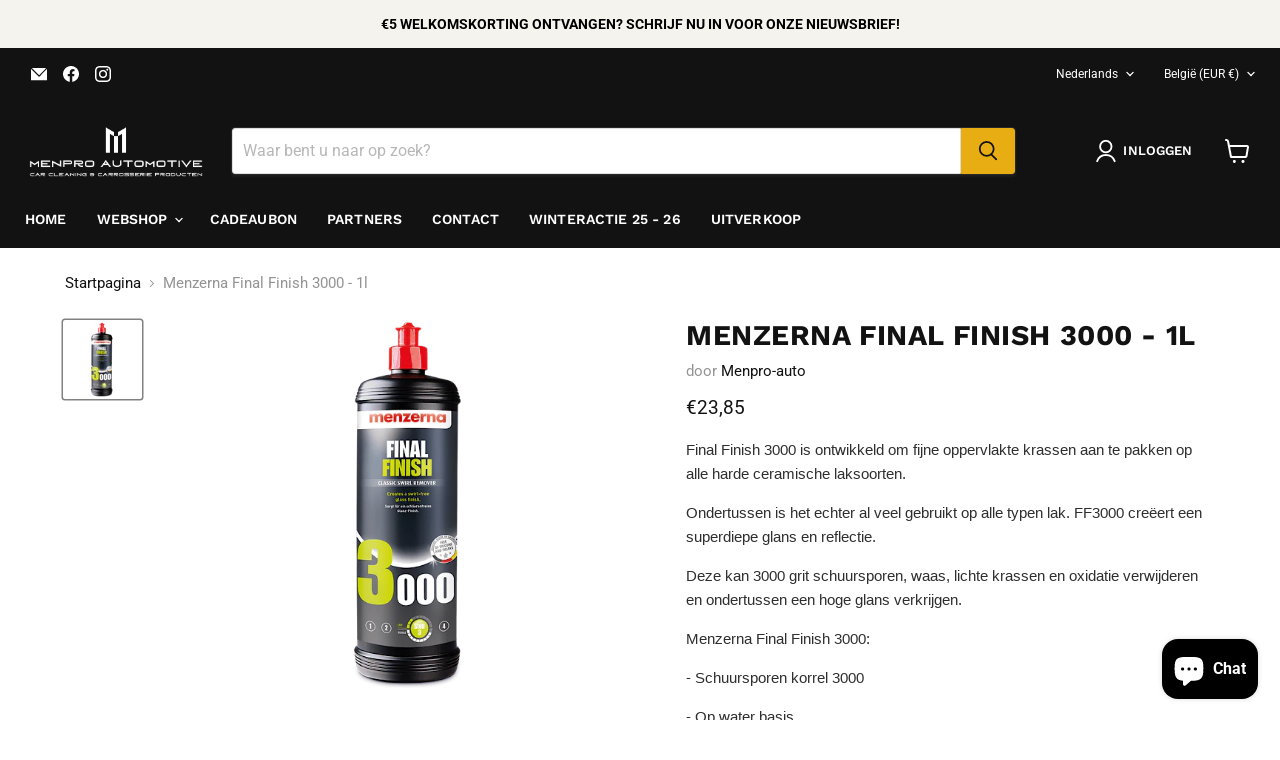

--- FILE ---
content_type: text/javascript; charset=utf-8
request_url: https://menpro-automotive.be/products/menzerna-final-finish-3000-1l.js
body_size: 564
content:
{"id":7402466771112,"title":"Menzerna Final Finish 3000 - 1l","handle":"menzerna-final-finish-3000-1l","description":"\u003cp style='letter-spacing: normal; box-sizing: inherit; margin-bottom: 0.9rem; caret-color: rgb(46, 46, 46); color: rgb(46, 46, 46); font-family: \"Open Sans\", \"Helvetica Neue\", Helvetica, Arial, sans-serif;'\u003eFinal Finish 3000 is ontwikkeld om fijne oppervlakte krassen aan te pakken op alle harde ceramische laksoorten.\u003c\/p\u003e\n\n\u003cp style='letter-spacing: normal; box-sizing: inherit; margin-bottom: 0.9rem; caret-color: rgb(46, 46, 46); color: rgb(46, 46, 46); font-family: \"Open Sans\", \"Helvetica Neue\", Helvetica, Arial, sans-serif;'\u003eOndertussen is het echter al veel gebruikt op alle typen lak. FF3000 creëert een superdiepe glans en reflectie.\u003c\/p\u003e\n\n\u003cp style='letter-spacing: normal; box-sizing: inherit; margin-bottom: 0.9rem; caret-color: rgb(46, 46, 46); color: rgb(46, 46, 46); font-family: \"Open Sans\", \"Helvetica Neue\", Helvetica, Arial, sans-serif;'\u003eDeze kan 3000 grit schuursporen, waas, lichte krassen en oxidatie verwijderen en ondertussen een hoge glans verkrijgen.\u003c\/p\u003e\n\n\u003cp style='letter-spacing: normal; box-sizing: inherit; margin-bottom: 0.9rem; caret-color: rgb(46, 46, 46); color: rgb(46, 46, 46); font-family: \"Open Sans\", \"Helvetica Neue\", Helvetica, Arial, sans-serif;'\u003eMenzerna Final Finish 3000:\u003c\/p\u003e\n\n\u003cp style='letter-spacing: normal; box-sizing: inherit; margin-bottom: 0.9rem; caret-color: rgb(46, 46, 46); color: rgb(46, 46, 46); font-family: \"Open Sans\", \"Helvetica Neue\", Helvetica, Arial, sans-serif;'\u003e- Schuursporen korrel 3000\u003c\/p\u003e\n\n\u003cp style='letter-spacing: normal; box-sizing: inherit; margin-bottom: 0.9rem; caret-color: rgb(46, 46, 46); color: rgb(46, 46, 46); font-family: \"Open Sans\", \"Helvetica Neue\", Helvetica, Arial, sans-serif;'\u003e- Op water basis\u003c\/p\u003e\n\n\u003cp style='letter-spacing: normal; box-sizing: inherit; margin-bottom: 0.9rem; caret-color: rgb(46, 46, 46); color: rgb(46, 46, 46); font-family: \"Open Sans\", \"Helvetica Neue\", Helvetica, Arial, sans-serif;'\u003e- Veilig op alle laksoorten\u003c\/p\u003e\n\n\u003cp style='letter-spacing: normal; box-sizing: inherit; margin-bottom: 0.9rem; caret-color: rgb(46, 46, 46); color: rgb(46, 46, 46); font-family: \"Open Sans\", \"Helvetica Neue\", Helvetica, Arial, sans-serif;'\u003e- Stofvrij\u003c\/p\u003e\n\n\u003cp style='letter-spacing: normal; box-sizing: inherit; margin-bottom: 0.9rem; caret-color: rgb(46, 46, 46); color: rgb(46, 46, 46); font-family: \"Open Sans\", \"Helvetica Neue\", Helvetica, Arial, sans-serif;'\u003e- Siliconevrije  'Filler'-vrij\u003c\/p\u003e\n\n\u003cp style='letter-spacing: normal; box-sizing: inherit; margin-bottom: 0.9rem; caret-color: rgb(46, 46, 46); color: rgb(46, 46, 46); font-family: \"Open Sans\", \"Helvetica Neue\", Helvetica, Arial, sans-serif;'\u003e- Extreme reflectie\u003c\/p\u003e\n\n\u003cp\u003e\n\t\u003cbr\u003e\n\u003c\/p\u003e\n","published_at":"2022-04-14T13:19:10+02:00","created_at":"2022-04-14T13:19:10+02:00","vendor":"Menpro-auto","type":"","tags":["Polijsten","polijstprod"],"price":2385,"price_min":2385,"price_max":2385,"available":true,"price_varies":false,"compare_at_price":2385,"compare_at_price_min":2385,"compare_at_price_max":2385,"compare_at_price_varies":false,"variants":[{"id":42197587361960,"title":"Default Title","option1":"Default Title","option2":null,"option3":null,"sku":"","requires_shipping":true,"taxable":true,"featured_image":null,"available":true,"name":"Menzerna Final Finish 3000 - 1l","public_title":null,"options":["Default Title"],"price":2385,"weight":0,"compare_at_price":2385,"inventory_management":"shopify","barcode":"87361960","requires_selling_plan":false,"selling_plan_allocations":[]}],"images":["\/\/cdn.shopify.com\/s\/files\/1\/0614\/2535\/2872\/products\/IMG_9466.png?v=1651673062"],"featured_image":"\/\/cdn.shopify.com\/s\/files\/1\/0614\/2535\/2872\/products\/IMG_9466.png?v=1651673062","options":[{"name":"Title","position":1,"values":["Default Title"]}],"url":"\/products\/menzerna-final-finish-3000-1l","media":[{"alt":null,"id":25563406303400,"position":1,"preview_image":{"aspect_ratio":1.0,"height":500,"width":500,"src":"https:\/\/cdn.shopify.com\/s\/files\/1\/0614\/2535\/2872\/products\/IMG_9466.png?v=1651673062"},"aspect_ratio":1.0,"height":500,"media_type":"image","src":"https:\/\/cdn.shopify.com\/s\/files\/1\/0614\/2535\/2872\/products\/IMG_9466.png?v=1651673062","width":500}],"requires_selling_plan":false,"selling_plan_groups":[]}